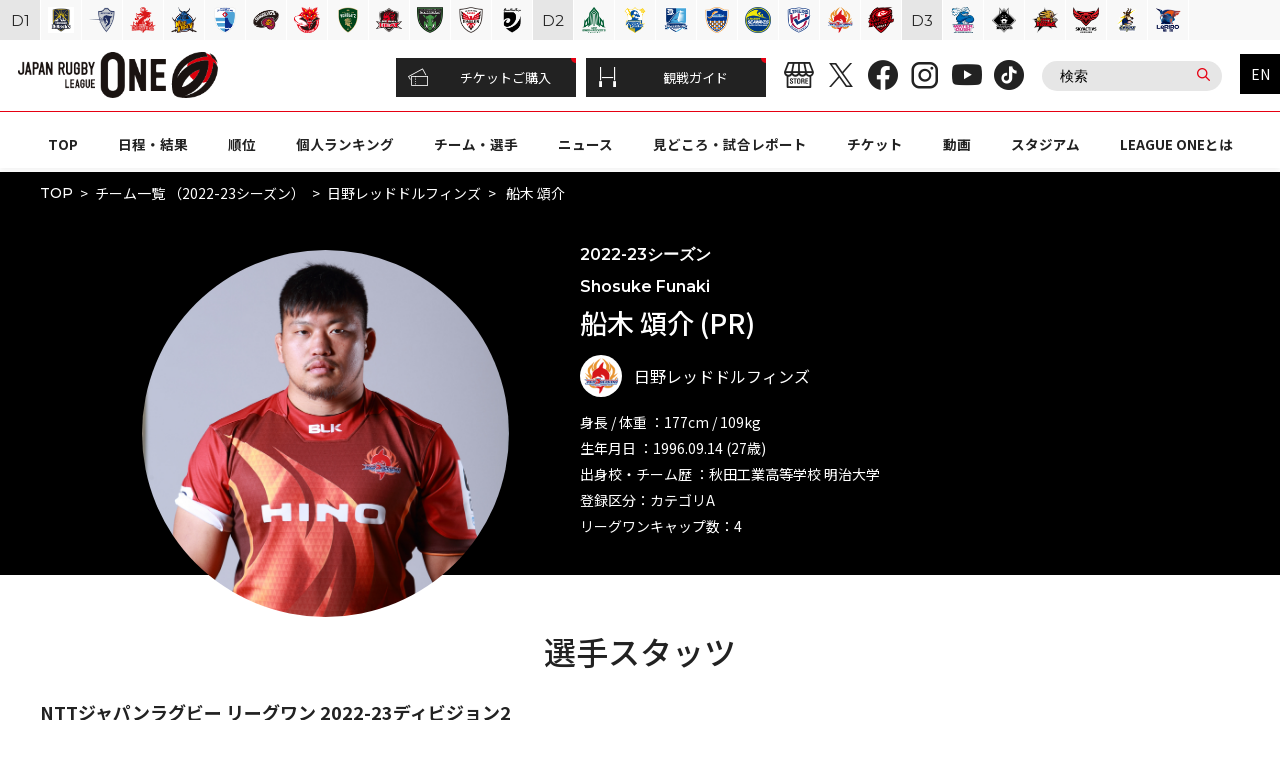

--- FILE ---
content_type: text/html; charset=UTF-8
request_url: https://league-one.jp/player/393366
body_size: 6718
content:
<!DOCTYPE html><html lang="ja"><head><meta charset="UTF-8"><meta http-equiv="content-language" content="ja"><meta http-equiv="X-UA-Compatible" content="IE=edge"><meta name="format-detection" content="telephone=no"><meta name="viewport" content="width=device-width, initial-scale=1.0"><title>船木 頌介（2022-23） | 【公式】ジャパンラグビー リーグワン</title><meta name="description" content="JAPAN RUGBY LEAGUE ONE（リーグワン）公式サイトでは試合速報、ニュースリリース、日程結果、順位、チーム/選手情報などをご覧いただけます。"><meta name="keywords" content="ラグビー,RUGBY,リーグワン,LEAGUE ONE,リーグワン,トップリーグ,リーグワンチーム,リーグワン選手,リーグワン日程,リーグワン結果,リーグワン速報,リーグワン順位"><meta name="author" content="一般社団法人ジャパンラグビーリーグワン"><meta name="copyright" content="COPYRIGHT(c) JAPAN RUGBY LEAGUE ONE All RIGHTS RESERVED."><!-- ogp --><meta property="og:title" content="船木 頌介（2022-23） | 【公式】ジャパンラグビー リーグワン"><meta property="og:type" content="website"><meta property="og:description" content="JAPAN RUGBY LEAGUE ONE（リーグワン）公式サイトでは試合速報、ニュースリリース、日程結果、順位、チーム/選手情報などをご覧いただけます。"><meta property="og:url" content="https://league-one.jp/player/393366"><meta property="og:image" content="https://league-one.s3.ap-northeast-1.amazonaws.com/image/site_info/16991_1200x630_68636b5fa7b86.png"><meta property="og:site_name" content="【公式】NTTジャパンラグビー リーグワン"><meta property="og:locale" content="ja_JP"><meta name="twitter:card" content="summary_large_image"><!-- favicon --><link rel="shortcut icon" href="/favicon.ico"><link rel="apple-touch-icon" size="180x180" href="/assets/img/apple-touch-icon.png"><link rel="icon" type="image/png" href="/assets/img/android-chrome-icon192.png"><!-- css --><link rel="stylesheet" href="/assets/css/style.css?v=1766457349"><!-- js --><script src="/assets/js/vendor.js?v=1766457349"></script><script defer src="/assets/js/main.js?v=1766457349"></script><!-- Google Tag Manager --><script>(function (w, d, s, l, i) { w[l] = w[l] || []; w[l].push({ 'gtm.start': new Date().getTime(), event: 'gtm.js' }); var f = d.getElementsByTagName(s)[0], j = d.createElement(s), dl = l != 'dataLayer' ? '&l=' + l : ''; j.async = true; j.src = 'https://www.googletagmanager.com/gtm.js?id=' + i + dl; f.parentNode.insertBefore(j, f); })(window, document, 'script', 'dataLayer', 'GTM-N2GHW3W');</script><!-- End Google Tag Manager --></head><body><!-- Google Tag Manager (noscript) --><noscript><iframe src="https://www.googletagmanager.com/ns.html?id=GTM-N2GHW3W" height="0" width="0" style="display:none;visibility:hidden"></iframe></noscript><!-- End Google Tag Manager (noscript) --><header class="l-header" role="banner"><div class="wrap"><h1 class="logo"><a href="/"><img src="/assets/img/common/logo-header-leagueone.png" alt="JAPAN RUGBY LEAGUE ONE"></a></h1><a href="https://ticketrugby.jp/" class="ticket" target="_blank"><i class="icon icon-ticket"></i>チケット</a><button type="button" class="btn-menu"><span class="bar1"></span><span class="bar2"></span><span class="bar3"></span></button></div><nav class="menu" role="navigation"><div class="guides"><ul><li><a href="https://ticketrugby.jp/" target="_blank"><i class="icon icon-ticket"></i>チケットご購入</a></li><li><a href="https://league-one.jp/content/beginners-guide/" ><i class="icon icon-stadium"></i>観戦ガイド</a></li></ul></div><div class="btns"><ul class="sns-btns"><li><a href="https://store.league-one.jp/s/rugby02/" target="_blank"><i class="icon icon-store"></i></a></li><li><a href="https://x.com/LeagueOne_JP" target="_blank"><i class="icon icon-sns-x"></i></a></li><li><a href="https://www.facebook.com/LEAGUEONE.JP/" target="_blank"><i class="icon icon-sns-fb"></i></a></li><li><a href="https://www.instagram.com/leagueone_official/" target="_blank"><i class="icon icon-sns-in"></i></a></li><li><a href="https://www.youtube.com/c/LeagueOneChannel" target="_blank"><i class="icon icon-sns-yt"></i></a></li><li><a href="https://www.tiktok.com/@leagueone_japanrugby" target="_blank"><i class="icon icon-sns-tik"></i></a></li></ul><form action="/fcontent/search/" method="get" class="c-search"><input type="text" name="q" value="" placeholder="検索"><button type="submit" class="icon icon-search"></button></form></div><a href="/en/" class="english">EN</a><ul class="gnav"><li class=""><a href="/" >TOP</a></li><li class=""><a href="/schedule/" >日程・結果</a></li><li class=""><a href="/standings/" >順位</a></li><li class=""><a href="/ranking/" >個人ランキング</a></li><li class=""><a href="/team/" >チーム・選手</a></li><li class=""><a href="/news/" >ニュース</a></li><li class=""><a href="/news/match/" >見どころ・試合レポート</a></li><li class=""><a href="https://league-one.jp/lp/how-to-buy-tickets/" >チケット</a></li><li class=""><a href="/video/" >動画</a></li><li class=""><a href="/content/stadium/" >スタジアム</a></li><li class=""><a href="/content/about/" >LEAGUE ONEとは</a></li></ul></nav></header><main class="l-main player detail" role="main"><div class="c-breadcrumb"><ul><li><a href="/">TOP</a></li><li><a href="/team/?year=2022">チーム一覧 （2022-23シーズン）</a></li><li><a href="/team/41">日野レッドドルフィンズ</a></li><li> 船木 頌介 </li></ul></div><div class="player-kv"><div class="inner-content player-kv-inner"><div class="player-kv-img"><img src="https://cms-rugby-images.s3.ap-northeast-1.amazonaws.com/1668391042666-_-HR_36_SHOSUKE_FUNAKI.jpg" alt=""></div><div class="player-kv-text"><p class="player-season">2022-23シーズン</p><p class="player-kv-engname">Shosuke Funaki </p><h1 class="player-ttl"> 船木 頌介 (PR) </h1><div class="player-kv-team"><img src="https://league-one.s3.ap-northeast-1.amazonaws.com/image/team_info/3357_200x200_637335f14bb07.png" alt=""> 日野レッドドルフィンズ </div><p class="player-kv-detail">身長 / 体重 ：177cm / 109kg<br> 生年月日 ：1996.09.14 (27歳) <br> 出身校・チーム歴 ：秋田工業高等学校&nbsp;明治大学 <br> 登録区分：カテゴリA<br> リーグワンキャップ数：4<br><!--トップリーグキャップ数：4<br>--></p></div></div><!-- /.inner-content --></div><!-- /.video --><section class="player-stats"><div class="inner-content"><h2 class="player-subttl">選手スタッツ</h2><h3 class="player-stats-season">NTTジャパンラグビー リーグワン 2022-23ディビジョン2</h3><div class="player-stats-scroll"><table><tbody><tr><th>No.</th><th>開催日</th><th>対戦チーム</th><th>スコア</th><th>P</th><th>T</th><th>G</th><th>PG</th><th>DG</th><th>成功率</th></tr><tr><td><a href="/match/24075">第1節</a></td><td> 2022/12/17 </td><td><div class="player-stats-team"><a href="/team/38"><img src="https://league-one.s3.ap-northeast-1.amazonaws.com/image/team_info/3354_200x200_6373353a9dc8b.png" alt=""></a><a href="/team/38">釜石シーウェイブス</a></div></td><td>48 -26 WIN</td><td>0</td><td>0</td><td>0</td><td>0</td><td>0</td><td> - </td></tr><tr><td><a href="/match/24080">第2節</a></td><td> 2022/12/25 </td><td><div class="player-stats-team"><a href="/team/40"><img src="https://league-one.s3.ap-northeast-1.amazonaws.com/image/team_info/3356_200x200_637335ba9a479.png" alt=""></a><a href="/team/40">豊田自動織機シャトルズ愛知</a></div></td><td>37 -31 LOSE</td><td>0</td><td>0</td><td>0</td><td>0</td><td>0</td><td> - </td></tr><tr><td><a href="/match/24083">第3節</a></td><td> 2023/01/15 </td><td><div class="player-stats-team"><a href="/team/42"><img src="https://league-one.s3.ap-northeast-1.amazonaws.com/image/team_info/3358_200x200_6373362b0e9bd.png" alt=""></a><a href="/team/42">三重ホンダヒート</a></div></td><td>20 -19 LOSE</td><td>0</td><td>0</td><td>0</td><td>0</td><td>0</td><td> - </td></tr><tr><td><a href="/match/24085">第4節</a></td><td> 2023/01/21 </td><td><div class="player-stats-team"><a href="/team/37"><img src="https://league-one.s3.ap-northeast-1.amazonaws.com/image/team_info/3458_200x200_6385d479a538c.png" alt=""></a><a href="/team/37">浦安D-Rocks</a></div></td><td>26 -41 LOSE</td><td>0</td><td>0</td><td>0</td><td>0</td><td>0</td><td> - </td></tr></tbody></table></div></div><!-- /.inner-content --></section></main><!--google custom search--><style> #___gcse_0 { width: 0; height: 0; } </style><script> (function () { var cx = 'cf1d753464f40a4a1'; var gcse = document.createElement('script'); gcse.type = 'text/javascript'; gcse.async = true; gcse.src = (document.location.protocol == 'https:' ? 'https:' : 'http:') + '//www.google.com/cse/cse.js?cx=' + cx; var s = document.getElementsByTagName('script')[0]; s.parentNode.insertBefore(gcse, s); })(); </script><gcse:searchresults-only></gcse:searchresults-only><!--//google custom search--><a href="#top" class="c-pagetop"><img src="/assets/img/common/btn-pagetop.png" alt="ページトップに戻る"></a><div class="l-teams"><h2 class="teams-ttl">Teams</h2><div class="lists-wrap"><div class="lists"><div class="division"><h2 class="ttl">D<span>IVISION&nbsp;</span>1</h2><ul class="conference-a"><li><a href="https://urayasu-d-rocks.com/" target="_blank"><img src="https://league-one.s3.ap-northeast-1.amazonaws.com/image/menu/3311_200x200_62e4326a516dd.jpg" alt="浦安D-Rocks" title="浦安D-Rocks" class="fr-fic fr-dii"></a></li><li><a href="https://www.kubota-spears.com/" target="_blank"><img src="https://league-one.s3.ap-northeast-1.amazonaws.com/testing_image/team_info/5_200x200_61a5e73d2fe9a.png" alt="クボタスピアーズ船橋・東京ベイ" title="クボタスピアーズ船橋・東京ベイ" class="fr-fic fr-dii"></a></li><li><a href="https://www.kobesteelers.com/" target="_blank"><img src="https://league-one.s3.ap-northeast-1.amazonaws.com/testing_image/team_info/6_200x200_61a5e74da146d.png" alt="コベルコ神戸スティーラーズ" title="コベルコ神戸スティーラーズ" class="fr-fic fr-dii"></a></li><li><a href="https://panasonic.co.jp/sports/wildknights/" target="_blank"><img src="https://league-one.s3.ap-northeast-1.amazonaws.com/image/team_info/3309_200x200_62df6d0cce7e7.png" alt="埼玉ワイルドナイツ" title="埼玉ワイルドナイツ" class="fr-fic fr-dii"></a></li><li><a href="https://www.shizuoka-bluerevs.com/" target="_blank"><img src="https://league-one.s3.ap-northeast-1.amazonaws.com/testing_image/team_info/10_200x200_61a5e7888e229.png" alt="静岡ブルーレヴズ" title="静岡ブルーレヴズ" class="fr-fic fr-dii"></a></li><li><a href="https://www.suntory.co.jp/culture-sports/sungoliath/" target="_blank"><img src="https://league-one.s3.ap-northeast-1.amazonaws.com/testing_image/team_info/11_200x200_61a5e799b8a58.png" alt="東京サンゴリアス" title="東京サンゴリアス" class="fr-fic fr-dii"></a></li><li><a href="https://www.bravelupus.com/" target="_blank"><img src="https://league-one.s3.ap-northeast-1.amazonaws.com/testing_image/team_info/12_200x200_61a5e7aec8aca.png" alt="東芝ブレイブルーパス東京" title="東芝ブレイブルーパス東京" class="fr-fic fr-dii"></a></li><li><a href="https://toyotatimes-sports.toyota/teams/verblitz/" target="_blank"><img src="https://league-one.s3.ap-northeast-1.amazonaws.com/testing_image/team_info/13_200x200_61a5e7d81568f.png" alt="トヨタヴェルブリッツ" title="トヨタヴェルブリッツ" class="fr-fic fr-dii"></a></li><li><a href="http://www.honda-heat.jp/" target="_blank"><img src="https://league-one.s3.ap-northeast-1.amazonaws.com/testing_image/team_info/19_200x200_61a5e829b23ed.png" alt="三重ホンダヒート" title="三重ホンダヒート" class="fr-fic fr-dii"></a></li><li><a href="https://www.mhi.com/jp/company/sports/dynaboars/" target="_blank"><img src="https://league-one.s3.ap-northeast-1.amazonaws.com/testing_image/team_info/20_200x200_61a5e838a8b8e.png" alt="三菱重工相模原ダイナボアーズ" title="三菱重工相模原ダイナボアーズ" class="fr-fic fr-dii"></a></li><li><a href="https://www.canon-eagles.jp/" target="_blank"><img src="https://league-one.s3.ap-northeast-1.amazonaws.com/testing_image/team_info/8_200x200_61a5e7666bc71.png" alt="横浜キヤノンイーグルス" title="横浜キヤノンイーグルス" class="fr-fic fr-dii"></a></li><li><a href="https://blackrams-tokyo.com/" target="_blank"><img src="https://league-one.s3.ap-northeast-1.amazonaws.com/image/menu/11126_200x200_66aa3ad9701ae.png" alt="リコーブラックラムズ東京" title="リコーブラックラムズ東京" class="fr-fic fr-dii"></a></li></ul></div><!-- /.division --><div class="division"><h2 class="ttl">D<span>IVISION&nbsp;</span>2</h2><ul><li><a href="https://green.necrockets.net/" target="_blank"><img src="https://league-one.s3.ap-northeast-1.amazonaws.com/testing_image/team_info/79_200x200_61ad522b19000.png" alt="グリーンロケッツ東葛" title="グリーンロケッツ東葛" class="fr-fic fr-dii"></a></li><li><a href="https://www.kyudenvoltex.com/" target="_blank"><img src="https://league-one.s3.ap-northeast-1.amazonaws.com/testing_image/team_info/21_200x200_61a5e87791a23.png" alt="九州電力キューデンヴォルテクス" title="九州電力キューデンヴォルテクス" class="fr-fic fr-dii"></a></li><li><a href="https://blue-sharks.jp/" target="_blank"><img src="https://league-one.s3.ap-northeast-1.amazonaws.com/image/menu/11125_200x200_66aa3ad797c0e.png" alt="清水建設江東ブルーシャークス" title="清水建設江東ブルーシャークス" class="fr-fic fr-dii"></a></li><li><a href="https://sports.toyota-shokki.co.jp/rugby/" target="_blank"><img src="https://league-one.s3.ap-northeast-1.amazonaws.com/image/team_info/1170_200x200_61c96ccf2304a.png" alt="豊田自動織機シャトルズ愛知" title="豊田自動織機シャトルズ愛知" class="fr-fic fr-dii"></a></li><li><a href="https://kamaishi-seawaves.com/" target="_blank"><img src="https://league-one.s3.ap-northeast-1.amazonaws.com/testing_image/team_info/15_200x200_61a5e7ef1e2c8.png" alt="日本製鉄釜石シーウェイブス" title="日本製鉄釜石シーウェイブス" class="fr-fic fr-dii"></a></li><li><a href="https://hanazono-liners.jp/" target="_blank"><img src="https://league-one.s3.ap-northeast-1.amazonaws.com/testing_image/team_info/16_200x200_61a5e7f956806.png" alt="花園近鉄ライナーズ" title="花園近鉄ライナーズ" class="fr-fic fr-dii"></a></li><li><a href="https://hino-reddolphins.com/" target="_blank"><img src="https://league-one.s3.ap-northeast-1.amazonaws.com/testing_image/team_info/17_200x200_61a5e8077b2a2.png" alt="日野レッドドルフィンズ" title="日野レッドドルフィンズ" class="fr-fic fr-dii"></a></li><li><a href="https://docomo-rugby.jp/" target="_blank"><img src="https://league-one.s3.ap-northeast-1.amazonaws.com/testing_image/team_info/9_200x200_61a5e776b4a4e.png" alt="レッドハリケーンズ大阪" title="レッドハリケーンズ大阪" class="fr-fic fr-dii"></a></li></ul></div><!-- /.division --><div class="division"><h2 class="ttl">D<span>IVISION&nbsp;</span>3</h2><ul><li><a href="https://www.kurita-watergush.jp/" target="_blank"><img src="https://league-one.s3.ap-northeast-1.amazonaws.com/testing_image/team_info/22_200x200_61a5e88530385.png" alt="クリタウォーターガッシュ昭島" title="クリタウォーターガッシュ昭島" class="fr-fic fr-dii"></a></li><li><a href="https://www.rugguts.secom.co.jp/" target="_blank"><img src="https://league-one.s3.ap-northeast-1.amazonaws.com/image/menu/11124_200x200_66a9d913f1f67.png" alt="狭山セコムラガッツ" title="狭山セコムラガッツ" class="fr-fic fr-dii"></a></li><li><a href="https://rrrfc.red/" target="_blank"><img src="https://league-one.s3.ap-northeast-1.amazonaws.com/testing_image/team_info/24_200x200_61a5e8aa5e2b2.png" alt="中国電力レッドレグリオンズ" title="中国電力レッドレグリオンズ" class="fr-fic fr-dii"></a></li><li><a href="https://www.skyactivs.com/" target="_blank"><img src="https://league-one.s3.ap-northeast-1.amazonaws.com/testing_image/team_info/18_200x200_61a5e81bbef95.png" alt="スカイアクティブズ広島" title="スカイアクティブズ広島" class="fr-fic fr-dii"></a></li><li><a href="https://www.yakult.co.jp/sports/rugby/" target="_blank"><img src="https://league-one.s3.ap-northeast-1.amazonaws.com/image/menu/11122_200x200_66a9d913563c3.png" alt="ヤクルトレビンズ戸田" title="ヤクルトレビンズ戸田" class="fr-fic fr-dii"></a></li><li><a href="https://leriro-fukuoka.com/" target="_blank"><img src="https://league-one.s3.ap-northeast-1.amazonaws.com/image/menu/11123_200x200_66a9d913a68b8.png" alt="ルリーロ福岡" title="ルリーロ福岡" class="fr-fic fr-dii"></a></li></ul></div><!-- /.division --></div></div><div class="nav"><button type="button" class="prev"><i class="icon icon-chevron-left"></i></button><button type="button" class="next"><i class="icon icon-chevron-right"></i></button></div></div><!-- /.l-teams --><a href="#top" class="c-pagetop"><img src="/assets/img/common/btn-pagetop.png" alt="ページトップに戻る"></a><footer class="l-footer" role="contentinfo"><ul class="sns-btns" id="sns-btns"><li><a href="https://store.league-one.jp/s/rugby02/" target="_blank"><i class="icon icon-store"></i><span>オンラインストア</span></a></li><li><a href="https://x.com/LeagueOne_JP" target="_blank"><i class="icon icon-sns-x"></i><span>X</span></a></li><li><a href="https://www.facebook.com/LEAGUEONE.JP/" target="_blank"><i class="icon icon-sns-fb"></i><span>Facebook</span></a></li><li><a href="https://www.instagram.com/leagueone_official/" target="_blank"><i class="icon icon-sns-in"></i><span>Instagram</span></a></li><li><a href="https://www.youtube.com/c/LeagueOneChannel" target="_blank"><i class="icon icon-sns-yt"></i><span>YouTube</span></a></li><li><a href="https://www.tiktok.com/@leagueone_japanrugby" target="_blank"><i class="icon icon-sns-tik"></i><span>Tiktok</span></a></li></ul><div class="sponsors" id="sponsors"><div class="inner-content"><div class="list"><h2 class="list-ttl">パートナー</h2><ul><li><h3 class="list-ttl-s">タイトルパートナー</h3><a href="https://group.ntt/jp/" target="_blank"><img src="https://league-one.s3.ap-northeast-1.amazonaws.com/file/sponsor/16987_68636b4b702ed.gz.svg" alt="NTT"></a></li><li><h3 class="list-ttl-s">プリンシパルパートナー</h3><a href="https://www.mufg.jp/" target="_blank"><img src="https://league-one.s3.ap-northeast-1.amazonaws.com/file/sponsor/17083_68e61bfc14e1b.gz.svg" alt="MUFG"></a></li><li style="width: 100%;height: 0;margin: 0;padding: 0;"></li><li><h3 class="list-ttl-s">オフィシャルパートナー</h3><a href="https://www.daiwa-grp.jp/?cid=ad_exl_rugby_2111" target="_blank"><img src="https://league-one.s3.ap-northeast-1.amazonaws.com/testing_file/sponsor/29_61a5ecb928485.gz.svg" alt="大和証券グループ"></a></li><li><a href="https://hitocom.co.jp/" target="_blank"><img src="https://league-one.s3.ap-northeast-1.amazonaws.com/testing_file/sponsor/30_61a5ecfc4dc7a.gz.svg" alt="ヒト・コミュニケーションズ"></a></li><li><a href="https://www.daiwahouse.co.jp/" target="_blank"><img src="https://league-one.s3.ap-northeast-1.amazonaws.com/file/sponsor/11403_676501437ae84.gz.svg" alt="大和ハウス"></a></li><li><a href="https://www.jsports.co.jp/" target="_blank"><img src="https://league-one.s3.ap-northeast-1.amazonaws.com/file/sponsor/17302_692e7118d1862.gz.svg" alt="ジェイ・スポーツ"></a></li><li><a href="https://www.dazn.com/" target="_blank"><img src="https://league-one.s3.ap-northeast-1.amazonaws.com/file/sponsor/17303_692e715c54637.gz.svg" alt="DAZN"></a></li></ul></div><div class="list"><h2 class="list-ttl">事業共創パートナー</h2><ul><li><a href="https://www.nttdocomo.co.jp/" target="_blank"><img src="https://league-one.s3.ap-northeast-1.amazonaws.com/file/sponsor/16988_68636b4c99a22.gz.svg" alt="NTTドコモ"></a></li><li><a href="https://www.ntt.com/" target="_blank"><img src="https://league-one.s3.ap-northeast-1.amazonaws.com/file/sponsor/16989_68636b4db8bc4.gz.svg" alt="NTTドコモビジネス"></a></li><li><a href="https://www.jsports.co.jp/" target="_blank"><img src="https://league-one.s3.ap-northeast-1.amazonaws.com/testing_file/sponsor/34_61a5f0da73bb5.gz.svg" alt="J SPORTS"></a></li><li><a href="https://www.nikkei.co.jp/nikkeiinfo/" target="_blank"><img src="https://league-one.s3.ap-northeast-1.amazonaws.com/file/sponsor/3308_62de9fdd0747a.gz.svg" alt="日本経済新聞社"></a></li><li><a href="https://corporate.pia.jp/" target="_blank"><img src="https://league-one.s3.ap-northeast-1.amazonaws.com/testing_file/sponsor/36_61a5f15ba3833.gz.svg" alt="ぴあ"></a></li><li><a href="https://www.aeonmall.com/" target="_blank"><img src="https://league-one.s3.ap-northeast-1.amazonaws.com/file/sponsor/7198_65695bc1d9fae.gz.svg" alt="AEON MALL"></a></li><li><a href="https://volz.co.jp/" target="_blank"><img src="https://league-one.s3.ap-northeast-1.amazonaws.com/file/sponsor/17304_692e7182ea1bf.gz.svg" alt="VOLZ"></a></li><li><a href="https://www.jingugaienmachidukuri.jp/sport/" target="_blank"><img src="https://league-one.s3.ap-northeast-1.amazonaws.com/image/sponsor/17307_640x213_692ed0beb8d3a.jpg" alt="神宮外苑地区まちづくり"></a></li></ul></div><div class="list"><h2 class="list-ttl">オフィシャルサービスパートナー</h2><ul><li><a href="https://www.sony.co.jp/" target="_blank"><img src="https://league-one.s3.ap-northeast-1.amazonaws.com/testing_file/sponsor/38_61a70d76c13a0.gz.svg" alt="SONY"></a></li></ul></div><div class="list"><h2 class="list-ttl">オフィシャルサプライヤー</h2><ul><li><a href="https://www.goldwin.co.jp/canterbury/" target="_blank"><img src="https://league-one.s3.ap-northeast-1.amazonaws.com/file/sponsor/11167_66fb4f7ea12aa.gz.svg" alt="canterbury"></a></li><li><a href="https://www.suzukirugby.com/gilbert-brand" target="_blank"><img src="https://league-one.s3.ap-northeast-1.amazonaws.com/testing_file/sponsor/40_61a70deb3aab1.gz.svg" alt="GILBERT"></a></li><li><a href="https://jp.weathernews.com/" target="_blank"><img src="https://league-one.s3.ap-northeast-1.amazonaws.com/file/sponsor/1533_61dd55cbba7f9.gz.svg" alt="ウェザーニューズ"></a></li><li><a href="https://ib-ss.co.jp/trib/" target="_blank"><img src="https://league-one.s3.ap-northeast-1.amazonaws.com/file/sponsor/7196_65602d8446eff.gz.svg" alt="TRIB"></a></li></ul></div><div class="list other"><ul><li><a href="https://www.rugby-japan.jp/" target="_blank"><img src="https://league-one.s3.ap-northeast-1.amazonaws.com/testing_image/sponsor/105_170x55_61bcaa1fc6e44.png" alt="日本ラグビーフットボール協会"></a></li><li><a href="https://japan-rugby-mktg.com/" target="_blank"><img src="https://league-one.s3.ap-northeast-1.amazonaws.com/image/sponsor/7070_170x55_64b8d4ae6c4e2.png" alt="ジャパンラグビーマーケティング"></a></li><li><a href="https://www.rugby.or.jp/" target="_blank"><img src="https://league-one.s3.ap-northeast-1.amazonaws.com/image/sponsor/11674_170x55_676a55c046f4a.png" alt="関東ラグビーフットボール協会"></a></li><li><a href="https://rugby-kansai.or.jp/" target="_blank"><img src="https://league-one.s3.ap-northeast-1.amazonaws.com/testing_image/sponsor/107_170x55_61bcaac4d87a2.png" alt="関西ラグビーフットボール協会"></a></li><li><a href="https://www.rugby-kyushu.jp/" target="_blank"><img src="https://league-one.s3.ap-northeast-1.amazonaws.com/testing_image/sponsor/108_170x55_61bcab2473097.png" alt="九州ラグビーフットボール協会"></a></li><li><a href="https://member.japanrugby-sakuraclub.jp/" target="_blank"><img src="https://league-one.s3.ap-northeast-1.amazonaws.com/image/sponsor/1307_170x55_61cb1b0e5ab14.png" alt="JAPAN RUGBY SAKURA CLUB"></a></li><li><a href="https://japanrugby-app.com/" target="_blank"><img src="https://league-one.s3.ap-northeast-1.amazonaws.com/image/sponsor/4790_170x56_63d8a9e086f10.jpg" alt="japanrugbyapp"></a></li><li><a href="https://japan-rugby-mktg.com/merchandising.html" target="_blank"><img src="https://league-one.s3.ap-northeast-1.amazonaws.com/image/sponsor/13283_340x110_67aefa45473d9.jpg" alt="商品化お問い合わせ窓口"></a></li><li><a href="https://www.toto-dream.com/" target="_blank"><img src="https://league-one.s3.ap-northeast-1.amazonaws.com/testing_image/sponsor/111_170x60_61bcac2095a93.png" alt="スポーツくじオフィシャルサイト"></a></li><li><a href="https://www.jpnsport.go.jp/sinko/josei/tabid/75/Default.aspx" target="_blank"><img src="https://league-one.s3.ap-northeast-1.amazonaws.com/testing_image/sponsor/112_170x56_61bcac931e417.png" alt="競技強化支援助成事業"></a></li><li><img src="https://league-one.s3.ap-northeast-1.amazonaws.com/image/sponsor/3340_170x57_6367014625e06.png" alt="スポーツ庁補助事業"></li></ul></div></div></div><!-- /.sponsors --><nav class="menu" role="navigation"><div class="inner-content"><a href="/" class="logo"><img src="/assets/img/common/logo-footer-leagueone.png" alt="JAPAN RUGBY LEAGUE ONE"></a><div class="links"><ul class="gnav"><li><a href="/" >TOP</a></li><li><a href="/schedule/" >日程・結果</a></li><li><a href="/standings/" >順位</a></li><li><a href="/ranking/" >個人ランキング</a></li><li><a href="/team/" >チーム・選手</a></li><li><a href="/news/" >ニュース</a></li><li><a href="/news/match/" >見どころ・試合レポート</a></li><li><a href="https://league-one.jp/lp/how-to-buy-tickets/" >チケット</a></li><li><a href="/video/" >動画</a></li><li><a href="/content/stadium/" >スタジアム</a></li><li><a href="/content/about/" >LEAGUE ONEとは</a></li></ul><ul class="guides"><li><a href="/fcontent/privacy-policy/" >プライバシーポリシー</a></li><li><a href="/fcontent/terms-of-service/" >利用規約</a></li><li><a href="/content/organization/#navidial" >お問い合わせ</a></li></ul><div class="wrap"><form action="/fcontent/search/" method="get" class="c-search"><input type="text" name="q" value="" placeholder="検索"><button type="submit" class="icon icon-search"></button></form><ul class="sns-btns2 only-pc"><li><a href="https://store.league-one.jp/s/rugby02/" target="_blank"><i class="icon icon-store"></i></a></li><li><a href="https://x.com/LeagueOne_JP" target="_blank"><i class="icon icon-sns-x"></i></a></li><li><a href="https://www.facebook.com/LEAGUEONE.JP/" target="_blank"><i class="icon icon-sns-fb"></i></a></li><li><a href="https://www.instagram.com/leagueone_official/" target="_blank"><i class="icon icon-sns-in"></i></a></li><li><a href="https://www.youtube.com/c/LeagueOneChannel" target="_blank"><i class="icon icon-sns-yt"></i></a></li><li><a href="https://www.tiktok.com/@leagueone_japanrugby" target="_blank"><i class="icon icon-sns-tik"></i></a></li></ul></div></div><!-- /.links --></div><!-- /.inner-content --></nav><p class="copyright">Copyright &copy;JAPAN RUGBY LEAGUE ONE. All rights reserved.</p></footer><script src="/assets/js/jquery-3.6.0.min.js?v=1766457349"></script><script src="/assets/js/platform.js" charset="UTF-8"></script></body></html>

--- FILE ---
content_type: application/javascript
request_url: https://sync.im-apps.net/imid/segment?callback=_itm_.c1011714.ia_cb&token=VXoW9wEaCAYxiIkb8Mzm7Q&need_created=True
body_size: 605
content:
_itm_.c1011714.ia_cb({"imid": "hvGgMy5TQliXFeb8QoeZjQ", "imid_created": 1768968963, "segment_eids": ["fGAhR5x4wLc"]})

--- FILE ---
content_type: image/svg+xml
request_url: https://league-one.s3.ap-northeast-1.amazonaws.com/testing_file/sponsor/34_61a5f0da73bb5.gz.svg
body_size: 815
content:
<svg xmlns="http://www.w3.org/2000/svg" viewBox="0 0 300 100"><defs><style>.cls-1{fill:#fff}</style></defs><g id="レイヤー_2" data-name="レイヤー 2"><g id="レイヤー_2-2" data-name="レイヤー 2"><path class="cls-1" d="M0 0h300v100H0z"/><path fill="#05246e" d="M260.36 30.71l-10.34 38.58H39.64l10.34-38.58h210.38z"/><path fill="#e60012" d="M99.4 87.5H52.89l20.1-75h46.5l-20.09 75z"/><path class="cls-1" d="M86.38 54.67a3.43 3.43 0 01-3.64 2.79h-5.61l1.54-5.71h-9.46l-1.8 6.74c-1.34 5 .81 7.54 5.78 7.54h13.19c5.63 0 10.47-1.82 12.53-9.16l7.89-29.42h-13zm42.33-6.44c-4.51-1.46-5.79-1.62-5.79-2.1s.78-.65 2.53-.65h6.31a3.13 3.13 0 002.63-2.24l.68-2.53h-9.84c-6.1 0-8 2.54-8 5.39 0 3.31 2.75 4.76 7.62 6.21 4 1.18 4.84 1.36 4.84 1.74 0 .54-1 .68-3.4.68h-8.19L117 59.5h10.4c5.67 0 8.26-2 8.26-5.29 0-2.74-1.55-4.21-6.95-5.98zm101.7 0c-4.51-1.46-5.79-1.62-5.79-2.1s.78-.65 2.53-.65h6.31a3.13 3.13 0 002.63-2.24l.68-2.53h-9.84c-6.1 0-8 2.54-8 5.39 0 3.31 2.74 4.76 7.61 6.21 4 1.18 4.84 1.36 4.84 1.74 0 .54-1 .68-3.4.68h-8.19l-1.11 4.77h10.42c5.67 0 8.26-2 8.26-5.29 0-2.74-1.55-4.21-6.95-5.98zm-29.02-7.52l-1.23 4.77h6v14h6.18v-14h2.72a2.84 2.84 0 002.57-2l.73-2.74zm-52.81 0h-11.05V59.5h6v-4.59h4.93c4.6 0 7.81-2.75 7.81-7.1s-3.44-7.1-7.69-7.1zm-1.31 9.85h-3.78v-5.51h3.78a2.78 2.78 0 013 2.78 2.73 2.73 0 01-3 2.73zm48.58 2.83a5.66 5.66 0 003.47-5.58c0-4.36-3.39-7.1-7.65-7.1h-11V59.5h6V45.05h3.79a2.77 2.77 0 013 2.78 2.73 2.73 0 01-3 2.73h-3.14s5 6.15 5.55 6.91a4.57 4.57 0 003.95 2h4.53zm-28.02-13.12c-6.7 0-9.77 3.59-9.77 7.74v3.55c0 5.71 4.07 8.38 9.7 8.38s10.17-2.6 10.17-8.23v-3.06c0-4.98-3.39-8.38-10.1-8.38zm4 11.73a3.48 3.48 0 01-3.83 3.52 3.53 3.53 0 01-3.84-3.52v-3.69a3.85 3.85 0 017.68 0z"/></g></g></svg>

--- FILE ---
content_type: image/svg+xml
request_url: https://league-one.s3.ap-northeast-1.amazonaws.com/file/sponsor/16989_68636b4db8bc4.gz.svg
body_size: 53987
content:
<?xml version="1.0" encoding="UTF-8"?>
<svg id="_レイヤー_1" data-name=" レイヤー 1" xmlns="http://www.w3.org/2000/svg" xmlns:xlink="http://www.w3.org/1999/xlink" viewBox="0 0 300 101">
  <defs>
    <style>
      .cls-1 {
        fill: #fff;
      }
    </style>
  </defs>
  <rect class="cls-1" width="300" height="100"/>
  <image width="2707" height="1159" transform="translate(32) scale(.09)" xlink:href="[data-uri]"/>
</svg>

--- FILE ---
content_type: image/svg+xml
request_url: https://league-one.s3.ap-northeast-1.amazonaws.com/file/sponsor/17304_692e7182ea1bf.gz.svg
body_size: 1170
content:
<?xml version="1.0" encoding="UTF-8"?>
<svg id="_レイヤー_1" data-name=" レイヤー 1" xmlns="http://www.w3.org/2000/svg" xmlns:xlink="http://www.w3.org/1999/xlink" viewBox="0 0 300 100">
  <defs>
    <style>
      .cls-1 {
        fill: url(#VOLZ_グラデRGB);
      }

      .cls-2 {
        fill: #fff;
      }

      .cls-3 {
        fill: #131313;
      }
    </style>
    <linearGradient id="VOLZ_グラデRGB" data-name="VOLZ グラデRGB" x1="201.76" y1="42.3" x2="264.1" y2="42.3" gradientUnits="userSpaceOnUse">
      <stop offset="0" stop-color="#da5411"/>
      <stop offset=".85" stop-color="#ba1a31"/>
    </linearGradient>
  </defs>
  <rect class="cls-2" width="300" height="100"/>
  <g>
    <g>
      <path class="cls-3" d="M81.78,63.89c0-3.04.54-5.86,1.62-8.48,1.08-2.62,2.57-4.91,4.49-6.86,1.91-1.95,4.2-3.48,6.86-4.58,2.66-1.1,5.59-1.65,8.79-1.65s6.09.55,8.77,1.65c2.68,1.1,4.98,2.63,6.92,4.58,1.93,1.95,3.44,4.24,4.51,6.86,1.08,2.62,1.62,5.45,1.62,8.48s-.54,5.86-1.62,8.48c-1.08,2.62-2.58,4.91-4.51,6.86-1.93,1.95-4.24,3.48-6.92,4.58-2.68,1.1-5.6,1.65-8.77,1.65s-6.13-.55-8.79-1.65c-2.66-1.1-4.95-2.63-6.86-4.58-1.91-1.95-3.41-4.24-4.49-6.86-1.08-2.62-1.62-5.45-1.62-8.48ZM92.48,63.89c0,1.63.3,3.13.89,4.5.59,1.37,1.39,2.57,2.4,3.58,1.01,1.01,2.18,1.8,3.52,2.36,1.34.56,2.76.84,4.25.84s2.91-.28,4.25-.84c1.34-.56,2.52-1.35,3.55-2.36,1.03-1.01,1.83-2.2,2.43-3.58.59-1.37.89-2.87.89-4.5s-.3-3.13-.89-4.5c-.59-1.37-1.4-2.57-2.43-3.58-1.03-1.01-2.21-1.8-3.55-2.36-1.34-.56-2.76-.84-4.25-.84s-2.91.28-4.25.84c-1.34.56-2.51,1.35-3.52,2.36-1.01,1.01-1.81,2.2-2.4,3.58-.59,1.37-.89,2.87-.89,4.5Z"/>
      <path class="cls-3" d="M142.09,44.21v31.11h15.33c.42,0,.76.34.76.76v7.47c0,.42-.34.76-.76.76h-25.19c-.42,0-.76-.34-.76-.76v-39.35c0-.42.34-.76.76-.76h9.1c.42,0,.76.34.76.76Z"/>
      <path class="cls-3" d="M180.35,75.32h16.37c.42,0,.76.34.76.76v7.47c0,.42-.34.76-.76.76h-32.84c-.6,0-.96-.65-.65-1.16l18.65-30.71h-16.18c-.42,0-.76-.34-.76-.76v-7.47c0-.42.34-.76.76-.76h32.56c.59,0,.96.65.65,1.16l-18.54,30.72Z"/>
      <path class="cls-3" d="M81.02,43.45h-10.06c-.3,0-.58.18-.7.46l-11.42,25.88-11.42-25.88c-.12-.28-.4-.46-.7-.46h-10.06c-.55,0-.92.57-.7,1.07l17.36,39.35c.12.28.4.46.7.46h9.63c.3,0,.58-.18.7-.46l17.36-39.35c.22-.51-.15-1.07-.7-1.07Z"/>
    </g>
    <path class="cls-1" d="M202.16,52.94l35.81-37.94c.67-.71,1.85-.58,2.34.27l23.6,40.53c.5.85.03,1.94-.93,2.17l-50.88,12.04c-.63.15-1.28-.13-1.61-.69l-8.52-14.64c-.33-.56-.25-1.27.2-1.75Z"/>
  </g>
</svg>

--- FILE ---
content_type: image/svg+xml
request_url: https://league-one.s3.ap-northeast-1.amazonaws.com/testing_file/sponsor/40_61a70deb3aab1.gz.svg
body_size: 2798
content:
<svg xmlns="http://www.w3.org/2000/svg" viewBox="0 0 300 100"><defs><style>.cls-2{fill-rule:evenodd}</style></defs><g id="レイヤー_2" data-name="レイヤー 2"><g id="レイヤー_2-2" data-name="レイヤー 2"><path fill="#fff" d="M0 0h300v100H0z"/><path class="cls-2" d="M207.56 12.55l-.72.06c-1.28.08-2.56.13-3.84.26-1.68.17-3.36.38-5 .61a63.28 63.28 0 00-6.53 1.28 58.68 58.68 0 00-11.71 4.15 40.61 40.61 0 00-8.37 5.35 27.25 27.25 0 00-5.76 6.54 20.37 20.37 0 00-2.73 6.75 19 19 0 00-.34 4.87 20.39 20.39 0 004 10.84 29.3 29.3 0 006.18 6.2 43.87 43.87 0 009.57 5.42A61.78 61.78 0 00193 68.24q3.24.72 6.52 1.15c1.87.24 3.74.43 5.62.54l2.17.12a.36.36 0 01.21.06 1 1 0 01-.17 0c-2.46 0-4.92-.1-7.38-.26-1.28-.08-2.56-.15-3.84-.26s-2.7-.23-4-.38-2.76-.3-4.14-.49-2.93-.4-4.38-.65c-2-.35-4.09-.72-6.12-1.14a104.81 104.81 0 01-19.52-5.9 63.11 63.11 0 01-7.72-3.85.36.36 0 00-.42 0 70.67 70.67 0 01-12.22 5.6 113.26 113.26 0 01-13.18 3.77c-2.53.56-5.08 1.06-7.64 1.48q-2.66.42-5.33.77c-1.61.22-3.23.4-4.86.56s-3.09.28-4.64.38c-2.27.13-4.53.23-6.8.33H92.7a.33.33 0 01-.21 0h.16c.8 0 1.6-.07 2.4-.13 1.24-.1 2.48-.19 3.72-.33s2.7-.33 4-.55a68 68 0 0010.54-2.53 52.08 52.08 0 009.56-4.18 36.21 36.21 0 007.48-5.53 24.59 24.59 0 005.35-7.43 19.21 19.21 0 00-.24-16.63 24.92 24.92 0 00-4.68-6.48 36.38 36.38 0 00-8.69-6.39A54.19 54.19 0 00111 15.4a73.34 73.34 0 00-8.56-1.87q-3-.48-6.09-.73c-1.22-.09-2.45-.15-3.67-.23a.39.39 0 01-.2-.05h.13c1.83.05 3.66.09 5.5.16 1.22 0 2.45.11 3.67.2s2.67.2 4 .32 2.42.23 3.63.37c1.42.17 2.84.35 4.25.56 1.73.26 3.45.52 5.17.83A121.91 121.91 0 01135.19 19a79.29 79.29 0 0110.62 4.27c1.32.66 2.59 1.39 3.88 2.08l.29.17.15-.08a67.53 67.53 0 0110.64-5 106.2 106.2 0 0112.95-3.94q4.65-1.12 9.39-1.89 2.85-.46 5.72-.84c1.66-.21 3.32-.39 5-.56 1.32-.13 2.64-.23 4-.31q3.19-.2 6.39-.33c1.06-.05 2.12-.05 3.18-.07h.2zm-18.84 1.95h-.23c-2.21.4-4.42.84-6.6 1.37a89.27 89.27 0 00-12.26 3.83 59.53 59.53 0 00-9.52 4.75 37.24 37.24 0 00-5.34 4l-.2.19 3 2.71.09-.11a28.36 28.36 0 015.17-5.44 44.61 44.61 0 018.41-5.37 69.82 69.82 0 0114.17-5.15c1.09-.28 2.2-.52 3.31-.78zM154.56 54l.2.18c.7.58 1.37 1.19 2.09 1.75A47.68 47.68 0 00165.2 61a76.88 76.88 0 0011.56 4.41A110.32 110.32 0 00188 68.06l.83.13c-1.41-.36-2.83-.68-4.24-1a68.23 68.23 0 01-13.56-5 45.66 45.66 0 01-7.4-4.63 29.6 29.6 0 01-6-6.1.36.36 0 00-.08-.09zm-12.14-2.73c-.11.15-.22.29-.32.44s-.22.3-.34.44a30 30 0 01-5.64 5.5 46.94 46.94 0 01-8.61 5.15 71.51 71.51 0 01-14.72 5l-1.62.37a.35.35 0 00.2 0c1.07-.21 2.14-.4 3.21-.62a95.18 95.18 0 0012.64-3.44 65.28 65.28 0 0010.87-4.85 40.2 40.2 0 007.09-5l.23-.22c-1-.96-1.99-1.85-2.99-2.77zM110.9 14.4c.08 0 .09.06.11.06 1.41.33 2.84.64 4.25 1a70.12 70.12 0 0111.83 4.17 48.47 48.47 0 019.19 5.47 29.16 29.16 0 016.05 6.15l.09.1 3-2.72c-.32-.28-.62-.56-.94-.83a43.13 43.13 0 00-7.41-5 69.07 69.07 0 00-11.39-4.8 102.94 102.94 0 00-13.92-3.46zM150 48.24c.92-1.17 1.84-4.53 1.87-6.66a14.52 14.52 0 00-1.87-7.19c-.9 1.09-1.86 4.56-1.88 6.72a14.51 14.51 0 001.88 7.13z"/><path d="M203.86 76.41A1.51 1.51 0 00205 76a1.53 1.53 0 000-2.19 1.51 1.51 0 00-1.1-.46 1.56 1.56 0 00-1.55 1.56 1.57 1.57 0 001.55 1.55zm-1.28-1.55a1.28 1.28 0 011.28-1.29 1.3 1.3 0 011.29 1.29 1.28 1.28 0 01-1.29 1.28 1.26 1.26 0 01-1.28-1.28z"/><path d="M204.16 74.17a.28.28 0 01.13.27.23.23 0 01-.14.25.63.63 0 01-.23 0h-.53v-.6h.54a.47.47 0 01.23.08zm-1.22-.42V76h.45v-.87h.48a.39.39 0 01.28.08s.07.14.08.28v.2a1.11 1.11 0 000 .19 1 1 0 010 .12h.51a.2.2 0 01-.08-.13.75.75 0 010-.2v-.15a.79.79 0 00-.06-.35.4.4 0 00-.22-.18.43.43 0 00.26-.21.6.6 0 00.08-.31.61.61 0 000-.24.49.49 0 00-.11-.18.65.65 0 00-.21-.16 1.15 1.15 0 00-.36 0z"/><path class="cls-2" d="M201.41 73.37v5.3h-2a4 4 0 00-.71-2.61 2.64 2.64 0 00-2.17-.85h-.23v8.72a3.54 3.54 0 00.08.93.4.4 0 00.28.28 1.93 1.93 0 00.6.13c.25 0 .7 0 1.34.06v1.76H190v-1.76h1.17a3.67 3.67 0 00.81-.15.4.4 0 00.27-.28 3.55 3.55 0 00.07-.91v-8.78h-.21a2.67 2.67 0 00-2.19.85 4 4 0 00-.72 2.61h-2v-5.3zM177.2 84.11c0 .52.08.84.24 1a1.87 1.87 0 001.1.21h.78v1.79H171V85.3h.8a1.83 1.83 0 001.09-.21c.15-.13.23-.46.23-1v-7.73c0-.54-.08-.87-.23-1a2 2 0 00-1.09-.19h-.8v-1.8h9.56a7.36 7.36 0 013.95.85 2.87 2.87 0 011.3 2.57 2.62 2.62 0 01-.86 2 4.79 4.79 0 01-2.49 1.08 3.36 3.36 0 012 .87 2.67 2.67 0 01.6 1.9V84a3.32 3.32 0 00.13 1.16.5.5 0 00.49.3.59.59 0 00.58-.45 5.79 5.79 0 00.16-1.69h1.45v.53a4 4 0 01-.82 2.78 3.29 3.29 0 01-2.56.9 3.67 3.67 0 01-2.68-.85A3.6 3.6 0 01181 84v-1.32a2 2 0 00-.39-1.5 2.53 2.53 0 00-1.6-.35h-1.81zm0-5.08h1.54a4.29 4.29 0 002.24-.4 1.64 1.64 0 00.59-1.45 1.87 1.87 0 00-.59-1.56 3.54 3.54 0 00-2.07-.45h-1.71zm-22.42 8.06V85.3h.8a1.83 1.83 0 001.09-.21c.16-.13.24-.46.24-1v-7.73c0-.54-.08-.87-.24-1a2 2 0 00-1.09-.19h-.8v-1.8h14.38v5.24h-1.91a9 9 0 00-.42-1.82 2.36 2.36 0 00-.65-1 2.27 2.27 0 00-1-.51 11.63 11.63 0 00-2.28-.15H161v3.91h.36a2.28 2.28 0 001.62-.43 2.66 2.66 0 00.4-1.74h1.83v6.26h-1.83a3.21 3.21 0 00-.4-1.86 2.15 2.15 0 00-1.62-.43H161v4.46h2a4.85 4.85 0 003.24-.79 4.9 4.9 0 001.08-3.08h1.91v5.66zm-16 0V85.3h.8a1.83 1.83 0 001.09-.21c.16-.13.24-.46.24-1v-7.73c0-.54-.08-.87-.24-1a2 2 0 00-1.09-.19h-.8v-1.8h8.5a8.5 8.5 0 014.17.78 2.63 2.63 0 011.33 2.45 2.76 2.76 0 01-.77 2 5 5 0 01-2.24 1.27 5.78 5.78 0 012.83 1.24 2.92 2.92 0 01.92 2.25 3.09 3.09 0 01-1.52 2.86 10.52 10.52 0 01-5 .87zM145 85.3h1.14a4.2 4.2 0 002.37-.53 2 2 0 00.74-1.68 2 2 0 00-.74-1.74 4.12 4.12 0 00-2.38-.54H145zm0-6.22h1a3.65 3.65 0 002.11-.48 1.76 1.76 0 00.66-1.53 1.65 1.65 0 00-.63-1.45 3.61 3.61 0 00-2.06-.45H145zm-21.21-5.71h8.46v1.8h-.91a2 2 0 00-1.1.2 1.38 1.38 0 00-.24 1v8.93h1.14a12.47 12.47 0 002.29-.15 2.27 2.27 0 001-.52 2.51 2.51 0 00.7-1.12 8.39 8.39 0 00.36-2h1.9v5.6h-13.62V85.3h.81a1.79 1.79 0 001.08-.21c.16-.13.24-.46.24-1v-7.73c0-.54-.08-.87-.24-1a1.92 1.92 0 00-1.08-.19h-.81zm-9.45 13.72V85.3h.89a1.79 1.79 0 001.08-.21c.16-.13.24-.46.24-1v-7.73c0-.54-.08-.87-.24-1a1.92 1.92 0 00-1.08-.19h-.89v-1.8h8.59v1.8H122a2 2 0 00-1.1.2c-.17.14-.25.47-.25 1v7.75c0 .52.08.84.25 1a1.87 1.87 0 001.1.21h.89v1.79zm-4.29.14l-.54-1a9.11 9.11 0 01-2.22 1 8.88 8.88 0 01-2.38.32 7.3 7.3 0 01-5.3-1.91 6.89 6.89 0 01-2-5.17 7.34 7.34 0 012-5.39A7.13 7.13 0 01105 73a7.31 7.31 0 014.24 1.27l.38-1h2v5.53h-2.07a4.77 4.77 0 00-1.14-2.82 3.5 3.5 0 00-2.59-.92 2.92 2.92 0 00-2.56 1.26 6.5 6.5 0 00-.87 3.7 8.39 8.39 0 00.8 4.2 2.76 2.76 0 002.54 1.3 2.84 2.84 0 001.73-.39 1.78 1.78 0 00.48-1.44v-1c0-.5-.06-.8-.19-.91a1.45 1.45 0 00-.85-.16h-1.1v-1.8h7.93v1.8H113a1.18 1.18 0 00-.79.19 1 1 0 00-.22.73v4.7z"/></g></g></svg>

--- FILE ---
content_type: image/svg+xml
request_url: https://league-one.s3.ap-northeast-1.amazonaws.com/testing_file/sponsor/30_61a5ecfc4dc7a.gz.svg
body_size: 5883
content:
<svg xmlns="http://www.w3.org/2000/svg" viewBox="0 0 300 100"><defs><style>.cls-1{fill:#fff}.cls-2{fill:#231815}.cls-3{fill:#cf121b}</style></defs><g id="レイヤー_2" data-name="レイヤー 2"><g id="レイヤー_2-2" data-name="レイヤー 2"><path class="cls-1" d="M0 0h300v100H0z"/><path class="cls-1" d="M126.41 12.9h44.05v45.22h-44.05z"/><path class="cls-2" d="M170.46 12.5h-44.05v38.6l.81-.38V13.31h42.84v44h-38.94l-.92.81h40.66V12.5z"/><path class="cls-3" d="M158.72 15c0 .17-.42 0-.34.3-.38.25-.64.59-1 .85 0 .17-.08.29 0 .46-.8.39-.64 1.15-1.14 1.79 0 .21-.26.3-.18.47-.08 0-.17-.05-.21 0l.13.21c-.3-.08-.43.17-.68.3l-.17.63a.76.76 0 00-.68.39c-.3.17-.77.13-1.06.34-.26-.05-.34.17-.51.25s-.64-.08-.85.13c-.13 0-.22.09-.26.17.17.13-.21.21-.08.34-.13 0-.3.09-.3.21.21.17.59 0 .85-.17.08 0 .3 0 .38-.08-.38.47-1.06.42-1.53.89l-.72.3c-.08.21.17.17.21.17.34 0 .38-.34.77-.34-.05 0 0-.09 0-.09.21.3-.17.09-.3.3s-.34.13-.21.3h.16v.17l-.17-.09v.22l-.09-.05v-.21c-.3-.13-.3.26-.68.13 0 .08-.17.25-.3.17s.09-.26-.08-.38c.17 0 .3.12.51-.05a1.42 1.42 0 01.13-.25c-.09-.09-.17 0-.21.13a.93.93 0 01-.81-.13c-.26 0 0 .25-.17.3a.18.18 0 00-.22 0c0 .25.38.08.43.25-.17-.13-.51.43-.51 0-.09.17-.3 0-.39.08.05-.12 0-.21-.12-.29l.08-.09c0-.08-.08 0-.13 0-.12.21.26.25.09.51 0-.09-.13-.21-.21-.09s0 0-.09 0l.13-.13a.68.68 0 00-.6-.17c0 .13.09 0 .09.13-.21 0-.47 0-.47-.3a.18.18 0 01-.13 0c-.08.34-.38-.08-.42.26l.17.08c0 .3-.34 0-.51.13v-.13l-.21.13v-.09h-.43v-.12a.5.5 0 01-.34 0c0-.05-.17.08-.25-.05l.08-.12c-.21 0-.21-.34-.25-.47.25.13.12.59.5.64l.22-.26c0 .26.25 0 .34 0s0-.21 0-.29c.26-.22.51 0 .76-.26.22 0 .22-.13.39-.13-.05-.08-.13-.08-.13-.12.17-.13.38-.34.59-.22a.16.16 0 00.22.09c.17-.17-.17-.09-.13-.26.26 0 0-.25.21-.38-.08-.21-.25.13-.38 0-.13.13-.38.13-.43.3.09-.09.34 0 .39-.13.12 0 0 .17 0 .25s-.39-.08-.47.13c-.38-.21-.81.3-1.19.3 0-.09-.09-.17 0-.26h.12v.09s.12 0 .21-.09l-.21-.08c.12 0 .34 0 .38-.21s-.34-.38 0-.43c0 .26.25.17.38.21s.13 0 .17-.08-.25 0-.17-.17a3.53 3.53 0 001.15-.17v-.17c-.21.13-.55-.09-.68.21 0-.17-.13-.42-.17-.55.13 0 .13.43.34.25 0-.25.21-.21.3-.38.21.26.51.13.72 0s.13-.08.08-.17-.38.26-.59.17.3-.21.47-.38.25-.17.38-.3c-.13-.25-.34.13-.51 0-.13.17-.51.09-.51.34a1.18 1.18 0 00-.85.08c.09.26.42-.08.51.09-.17 0-.3.25-.51.21a.31.31 0 00-.17-.26c-.26.09-.42.43-.51.64.09 0 .21.13.17.22s0 .25-.21.17c0-.05-.09-.09-.05-.13h.05c-.3-.13-.05-.51-.34-.64-.51.38-1 1-1.75.94 0-.13-.21-.13-.17-.3.22-.18.69 0 .69-.3h.21c-.56-.39 0-.85 0-1.28-.17-.21.38-.64-.17-.68.08-.08 0-.25-.08-.25-.3 0-.17-.56-.52-.56-.08-.17-.12-.63-.38-.46.09-.17.3-.47.51-.39-.08-.29.26-.17.26-.42-.13 0-.43 0-.43-.21l.26-.17c.08.25.46.46.55.8 0 .05-.17-.12-.21-.12l-.09.12c.05.13.21.13.13.26.08 0 .21.34.38.13a1.31 1.31 0 00.05-.6v-.17c.21.09.12.6.5.34h.05c-.09.09-.17.38 0 .43.47-.34 1-.39 1.4-.85.26.08.43-.3.68-.17 0 .17-.17.12-.25.21.47.21.68-.47 1.14-.47v.17c.17.26.26-.21.43 0 .17-.34.59.05.72-.34.47.22.81-.17 1.27 0h.17v.17c.3-.17.68.17.94-.17.72.26 1.44-.08 2.25-.08v.13c-.43.08-1 0-1.36.34.38.38.89-.17 1.4-.13.64-.21 1.44 0 2-.55v-.05c.12 0 .16.13.29 0 .09-.34.51.09.6-.34zm-3.35.59a.27.27 0 01-.26.05l.25-.13zm-1.2.09s-.17 0-.17-.09.22-.05.17.04zm1.58-.09v.05h-.09c-.08-.14.09-.18.09-.1zm-2.43.09c0 .21-.25 0-.38 0 0-.18.26-.09.38-.05zm-.51.08h-.33c.08-.05.25-.26.33-.05zm-.38.34a6.46 6.46 0 01-2 .09c-.08.21-.38 0-.42.17-.26-.09-.47.13-.68.08a5.53 5.53 0 01-1.23.3c-.09.21-.39.09-.43.3.26.09.55.13.68-.21.6-.26 1.15.08 1.7-.22.55-.12 1.11 0 1.62-.12.34.21.76-.05 1.06-.26-.04-.13-.21-.13-.3-.18zm-8.29 1c0 .12 0 .29.18.29l-.22.26c.39-.36-.63-.41.04-.57zm1.11.33c0 .09 0 .13-.13.13s.05-.15.13-.15zm3.75 2.15c-.08.21-.38.17-.51.34l.21.17c-.17.17-.12-.21-.29-.21.11-.25.41-.21.59-.3zm-3.95.3v.08l.21.09a.42.42 0 01-.38 0v-.26c.12 0 .12 0 .2.09zm.76.12c-.17.05-.21.26-.38.09s0-.17 0-.21a1.06 1.06 0 01.41.12zm-.93.26h.09zm.34.13v-.13zm.85.17c-.09 0-.17-.09-.13-.13zm1.7 0c0 .12-.09.08-.13.08h-.08s.24-.21.24-.08zm-1.28.34c0 .08-.08 0-.12 0s-.09-.08 0-.13.15.05.15.13zm.13.59v.05l-.17-.05s.16-.12.2 0zm4.55.39l-.21.17-.05-.05a.16.16 0 01.29-.12zm-3.91.17h-.13s.12-.05.16 0zm0 .38h-.34v-.13a.4.4 0 00.37.13zm4.42.25l-.13-.12.17-.13c.12.04.03.17-.01.25zm-4.84-.12h-.09v.08zm3.23.08zm-3.75.13l.13-.13zm3.23 0c0 .08-.08 0-.12 0s-.09-.08 0-.13.11.09.15.13zm-2.84.13v-.13zm4.42.25c-.13-.13.12-.17.08-.34h.09zm-4 0h-.25c.12.04.28-.15.28.04zm2.38.13c0 .09-.08.09-.13 0s-.17-.17 0-.21.12.17.16.25zm-1.65 0a.17.17 0 01-.09.17c-.06 0-.01-.17.12-.13zm-.43.09a.59.59 0 01-.51.17 2 2 0 01.54-.13zm.13 0l-.05-.08zm-.81.21c-.13 0-.3.21-.43.21.16 0 .2-.26.46-.13z"/><path class="cls-2" d="M148.35 41.21c.17.17.21.09.21.34 0 0 0-.21-.17-.12 0 .08.05.25.17.25.26-.43.34.3.64.3.51.38 1.07.51 1.53.89-.08.13-.13.21 0 .3.73.17 1.11.85 1.75 1.14a6.66 6.66 0 011.44 1.2c.51.21.68 1.06 1.36.84.76.56 1.78.13 2.55.64h2.72l.08-.08c1.41-.13 2.89-.3 4.13-.39.12-.21.34.09.55-.08s.59 0 .85-.17c.3 0 .42-.25.72-.13.17-.21.51 0 .72-.25s.81-.26 1.11-.3l.38-.08c-.08.34-.47.51-.76.76a5.51 5.51 0 00-1.28 1c-.21.17-.55.34-.42.68-.26.17-.68.3-.64.68 0 .08 0 .29-.13.38-.25-.17-.38.26-.59.34a16.12 16.12 0 00-2 1.91c0 .13 0 .34-.17.3-.21.26.26.77-.17.93.13.18-.21.39-.25.64s-.34.13-.43.39l.22.25c-.39.08-.39.34-.47.68-.17.43-.77 0-.85.55-.6-.12-.77.39-1.32.26-.51.25-.85-.17-1.32-.08 0 0-.13-.09-.17 0v.08s-.08-.13-.13-.13l-.08.05c-.21-.05-.3-.56-.6-.34l.09.16c-.22 0-.39-.34-.64-.34-.09-.12-.09-.34-.26-.38v.13c-.08 0-.12-.13-.21 0l-.72-.39c.17-.21-.17-.25-.22-.38-.51.17-.68-.47-1.1-.55 0-.42-.51-.26-.43-.68h-.08v.25l-.26-.21-1.27-1.45c-.3 0 .09-.26-.13-.39s-.25-.63-.59-.42l.38.42c-.21.17-.38-.16-.51-.38a6.52 6.52 0 01-1.15-1.82c-.55-.77-1.36-1.54-2-2.3a2.2 2.2 0 00-.51-.55c-.51-.43-.22-.85-.85-1.15-.09-.34-.39-.51-.51-.81a11.06 11.06 0 00-.73-1.4l.17-.2c-.42-.09-.13-.59-.38-.89.21-.09.34-.09.38-.34h-.08l-.17.13a.14.14 0 010-.21h.25c.13-.29.73.13.51-.33.13-.09.35 0 .47-.13.13 0 .09.25.26.21l-.05-.34a9.76 9.76 0 001.16 1.11zm-.85-.47l.09.13c.34 0 .21.43.55.43-.25-.13-.3-.51-.64-.56zm3.74 2.39c-.17.17-.51-.09-.42-.22zm5.61 11.51c0 .22-.21 0-.29 0v-.08zm1.07.56s-.09.08-.09 0v-.13z"/><path class="cls-2" d="M148.9 26.51c.39-.09.39.38.73.42a3.19 3.19 0 01.34 1.24c.42.08.51.59.76.89v.13c0 .34.64.51.34.85 0 .08.13.12.17.21h.13c0 .08-.09.21 0 .29s.38-.12.43.13c.17.09 0 .3 0 .43s.34.25.17.51c-.22-.09-.3.21-.43.25 0 .13.17 0 .26 0 .34.34.72.55.8 1.06-.16 0-.16.3-.38.13a.5.5 0 000 .34c.13 0 .13-.21.22 0-.13.12-.43.29-.22.51s.68.42.38.85c-.29 0 .05-.26-.16-.34s0-.39-.3-.43c-.13.13-.05.34-.09.43s-.13-.13-.08-.13 0-.09 0-.13c-.09.25-.55.38-.43.76-.08 0-.21.22-.12.38s.12-.08.16-.12V35c.09 0 .17-.09.22 0s-.17.09-.13.21h.17c-.21.22.17.43 0 .56l-.26-.47s-.08 0-.12.09c0 .21.29.34.21.59 0-.08-.09-.13-.13-.17-.21.13.13.34-.12.47l-.35-.3v.13l-.13-.13c-.34.09.05.39-.29.47-.05.59-.6.8-.85 1.32-.26.34-.81.42-.85.93-.17 0-.34.43-.51.13-.09.17-.39.12-.39.34-.42 0-.34.64-.76.51-.21.47-.55-.05-.81.34-.17.59-.76.17-1 .68a13.07 13.07 0 01-1.7 1.44c0 .17-.16.17-.25.26-.38.21-.55.76-1 .72-.42.47-1.1.81-1.4 1.4 0 0-.13-.08-.21 0-.09.43-.64.64-.81 1-.26 0-.34.26-.42.51-.09 0-.18 0-.22.05s-.13-.13-.25-.09a7 7 0 01-1.41 1.49l.05.08h-.05c.05.18.26.05.39.09s-.09.17-.17.17-.3-.21-.38 0a.15.15 0 00-.05.13c.09.08.34-.09.21.12-.08.05-.21.09-.25 0-.34 0-.34.39-.42.55s0 .09 0 .13c-.17.13-.09-.17-.26-.13s-.25.17-.13.34.26.18.39.05h.08c-.21.17-.42.47-.68.55a.35.35 0 00.17.17l.21-.09c0 .13-.17.18-.25.26-.09 0-.34 0-.34.17h.25c-.42.13-.3.76-.81.63-.21.39-.67.39-.93.77.26.13.89-.47.85.21-.25.05-.55.3-.85.38v.13l-.21-.08c0-.34.3-.13.43-.26s.51-.12.38-.42c-.13 0-.21.08-.34.13 0 .21-.34.08-.43.17-.17.25-.59.25-.72.55 0 .08-.25.08-.25.21a1.52 1.52 0 01.46-.08l.09.08a.69.69 0 00-.55.3c-.26 0-.34.29-.56.29s-.12.13 0 .17-.13.05-.17.13l.13.09c-.09.08-.17.08-.22.17l.18.08c0 .13 0 .34-.22.3a.16.16 0 000 .13c.21 0 .3-.09.51-.17 0 .21-.3.17-.21.38-.51-.21-.43.55-.77.42a2.25 2.25 0 01-.64.52c.13-.47.77-.47.9-.86-.21-.12-.34.3-.6.26-.12.3-.25 0-.42.21-.51 0-.73.56-1.15.72-.25.34-.68.34-.94.68-.12.09-.33.13-.38.3.17.26.22-.17.38 0a4.44 4.44 0 001.66-.81c0 .55-.8.47-.89 1.06-.21-.12-.25.17-.21.3-.17-.17-.3 0-.43.09s-.17 0-.25 0c0 .17-.26.08-.3.21-.13-.13 0-.21 0-.34s-.21 0-.21 0a.22.22 0 000 .26c-.17-.17-.3.12-.38.21h-.09c-.34.17-.08.55 0 .76l-.89.55c0-.21.25-.34.38-.51a.35.35 0 00.43-.17c-.13-.12-.43.05-.6.13s0 0-.13 0v-.12l.26-.17c-.17-.22-.39.17-.6.21 0 .25-.21.08-.34.21a2.7 2.7 0 00-.68.34c.21.17.55 0 .85 0 .09 0 .09-.25.21-.12.17.34-.38.29-.51.51a3.5 3.5 0 01-2.17.8c-.33.47-.72-.17-1.06.18-.55 0-.42-.47-1-.35l-.08.09c-.42 0-.68.26-1.06 0 .25-.08-.26-.38.13-.34-.05-.42-.6-.13-.9-.21h-.08c0 .09-.09.18-.21.18s-.17-.34-.22-.47a.48.48 0 00.34-.26s0-.08-.08-.12a.17.17 0 01-.26 0 3.79 3.79 0 00.77-.3c-.43-.43-1.19-.22-1.7-.17a.23.23 0 01-.13.08c-.08-.25-.64-.17-.85-.21s-.47.21-.64.08v.05l-.17-.17c.43 0 .64-.3 1-.34.09 0 0-.13 0-.17-.38-.05-.72.38-1 .12.09-.21.64.09.43-.34.21 0 .51-.21.85-.21.08 0 .08-.08.16-.08-.25-.22-.59.13-.89 0-.12.17-.46.09-.34.38 0 .09-.12 0-.17 0s0-.12-.08-.17c-.09.3-.3 0-.43.22a1.33 1.33 0 01-.55-.09c-.09-.17.26-.08.09-.25-.26.25-.47-.26-.68 0h-.17c.25-.13.46-.39.85-.39h.08c0-.21-.38 0-.17-.21s.3.13.38 0c-.51-.38-.93.34-1.44.25l.13-.17c-.09 0-.17-.08-.17-.21.42.13.63-.34 1-.3.13-.43.69-.09.69-.52 0 0 0 .26.12.22 0-.43.43 0 .6-.34.17 0 .21 0 .3.12.08-.16.21-.12.34-.16v.21a2.15 2.15 0 00.76-.13l-.17-.08.17.09c0-.17.22 0 .26-.13v.13c.25.08.46-.17.68-.21a7.4 7.4 0 011.48-.13 1.39 1.39 0 00.94-.43c0 .09.17 0 .25 0s-.08-.12 0-.25c.34 0 .55-.3.89-.26l.73-.25c.08-.09-.17-.13-.05-.26h.64v-.21h1v-.34h-.26c.05-.05-.08-.17-.17-.13s-.34 0-.3.25c0-.34-.55-.25-.76-.17v-.17a1.23 1.23 0 00.81-.34c.64 0 1.15-.46 1.79-.46l.12-.26c.43.51.47-.42 1-.29 0-.47.47.12.55-.35.13 0 .34.09.34-.17.26-.34.81-.25.9-.72a2.72 2.72 0 011.14-.46c.22-.43.64-.43 1-.68.81-.73 1.58-1.07 2.34-1.79.3-.21.43-.55.81-.6a6.72 6.72 0 002.12-2.29 16.05 16.05 0 001.36-1.66h.17c-.12-.51.72-.6.81-1.15h.09c0-.08 0-.29.16-.25 1.15-1.44 2.13-3 3.19-4.63-.08-.34.3-.39.26-.72a16.93 16.93 0 001.15-2.34c.38-.43.21-.94.63-1.32.55-.93.89-2 1.4-2.93a9.7 9.7 0 00-.68-1.23l.17-.09a1.15 1.15 0 00-.38-.59c0-.13.17 0 .21-.13l-.08-.13c.08-.08.3 0 .38-.08s.3-.56.64-.39c.38-.46 1 .47 1.15-.17.21 0 .21-.29.42-.12.14-.37.36-.2.48-.11zm.34.64c-.12 0-.08-.17-.12-.26.17-.13.12.09.21.17s-.04.09-.09.09zm2.51 3.65l-.13-.13c.13-.04.09.09.13.13zm-.42.64c-.05 0 0 .17.13.17.12-.21.5 0 .42-.38l-.38.29.21-.21c-.09-.47-.34 0-.38.13zm1.27 1.95l.08.21zm.09.47h-.05v-.08s.05.04.05.08zm.12.26v-.13h.09zm-.93.42l.13.13v-.09s-.01-.04-.13-.04zm.34.21v.13h.08a.18.18 0 00-.08-.13zm-.21.17c.13.21 0 .68.39.6 0-.09-.13-.17 0-.3-.31.04-.27-.22-.4-.3zm-.77.47c0 .09-.08.13 0 .17s.09-.08.09-.13zm-.17.26v.17c.09 0 .3.08.3-.09zm.51.93c-.08 0-.17-.17-.25-.17.13-.34.21 0 .25.17zm-.59.08l-.09-.12.09.17zm-12.5 10.67c-.17-.12-.25.13-.38.17h.26zM137 49v-.09l.09.09zm-.47-.05l-.6.3h.05a.52.52 0 00.29 0c.14-.13.35-.25.27-.35zm-1.15 3.19c.13 0 .13-.13.09-.17s-.04.08-.08.12zm-.51.13c0 .13-.3 0-.21.25h-.13l.13-.34c.14-.09.14 0 .22.04zm-.21.64c0-.13.21-.09.17-.25-.03-.01-.2.07-.16.2zm-.09.29c0 .13-.08.05-.17.09l.05-.13zm-.55.6l.51-.34c-.2-.22-.33.16-.53.29zm-.17-.34a.31.31 0 01-.34.21s0 .13.09.13.26-.22.26-.39zm0 .42c0 .05 0 .05-.08.05s.13-.22.13-.1zm-1.48.26c.08-.08.21-.13.3-.21-.09-.18-.09.12-.25.16zm.34.17v-.21.21zm-.26.68v.13h.12c.04 0-.07-.12-.07-.18zm-1 .34h.09v-.13c0-.05-.1.04-.06.08zm-14.83.93c.08 0 .21-.08.13-.16s-.27.03-.1.11zm2.34 1c-.18 0-.47-.21-.51.13a2.24 2.24 0 00.51 0zm3.27 2.47a.3.3 0 01-.34.08c-.09-.17.13-.08.17-.12a.27.27 0 01.2-.03z"/><path class="cls-3" d="M135.07 63.15V61h1.12v5.34h-1.12V64h-1.28v2.39h-1.12V61h1.12v2.13zm1.93 3.21V61h1.11v5.34zm5.39-5.36v.88h-1.24v4.46H140V61.9h-1.24V61zm2.31 4.63c-.63 0-.71-.6-.71-2s.08-2 .71-2 .71.59.71 2-.08 2.02-.71 2.02zm0 .79c1.84 0 1.84-1.36 1.84-2.76s0-2.75-1.84-2.75-1.84 1.34-1.84 2.75 0 2.78 1.84 2.78z"/><path d="M149.1 63.37v.75h-1.81v-.75zm3.51-.57c0-.86-.4-1.08-.72-1.08-.66 0-1.1.31-1.1 1.74 0 1.7.22 2.31 1.1 2.31.19 0 .78-.21.75-1.15h.89a1.64 1.64 0 01-1.64 1.84c-1.11 0-2-.33-2-2.64 0-1.53.17-2.8 2-2.8a1.5 1.5 0 011.6 1.78zm3.36 3c-.88 0-1.1-.61-1.1-2.31 0-1.43.44-1.74 1.1-1.74s1.09.31 1.09 1.74c0 1.67-.21 2.28-1.06 2.28zm0 .69c1.1 0 2-.33 2-2.64 0-1.53-.17-2.8-2-2.8s-2 1.27-2 2.8c.03 2.28.89 2.61 2.03 2.61zm5.17-.1v-3.66c0-.53-.14-1-.82-1a1 1 0 00-.74.35 1.63 1.63 0 00-.2.77v3.52h-.85v-4.16c0-.36 0-.72-.05-1.08h.9v.65a1.47 1.47 0 012.53-.08 1.26 1.26 0 011.24-.68 1.24 1.24 0 011.43 1.36v4h-.85v-3.65c0-.53-.14-1-.82-1a.77.77 0 00-.65.2 1.34 1.34 0 00-.29.92v3.52z"/><path class="cls-2" d="M57.73 87.16h-7.88c-5.28 0-8.4-.13-7.18-5.39l2.69-11.61h3.88l-.8 3.43 12.63-.88-.86 3.7-12.62.86-.85 3.73c-.58 2.48.06 2.59 4.23 2.59 3.11 0 5.37 0 7.61-.09zM66 79.34l-1.9 8.16h-4l4-17.16h4l-1.22 5.28 12 1.45-.88 3.76zm14.92-.53a3.14 3.14 0 012.92-2.35 1.8 1.8 0 011.81 2.35 3.16 3.16 0 01-2.9 2.36 1.82 1.82 0 01-1.82-2.36zm5.41 4.55h9.2c1.33 0 2.18-.23 2.65-2.27l1.43-6.17H88.28l.86-3.7h14.92l-2.32 10c-1.1 4.72-2.64 5.83-6.63 5.83h-9.64zm35.42-8.78h-16.32l.83-3.57h16.33zm-1.46 5.26l-15.87-.23.79-3.45 15.89.21zm-17.23 4.84l.84-3.62c5.2 0 5.42 0 8.46 1.25 3.44 1.44 3.95 1.44 7.19 1.44l-.85 3.63h-1c-2.87 0-3.62-.09-6.94-1.44-2.73-1.11-3.34-1.26-5.49-1.26zm18.8-.82h2.53c3 0 4.46-.32 5.26-3.29l.64-2.39h-6.4l.81-3.52h9.92s-1.48 5.52-1.66 6.23a4.49 4.49 0 01-1.79 3l4.26-.11-1 3.58h-13.42zm33.33-8.5h-15.12l.89-3.83h15.13zm-2.13 12h-16.3l.89-3.83H154zm3.07-3.89c6.37-.16 9.1-2.39 10.69-7.3h-5.67a10.79 10.79 0 01-5.91 4l.89-3.85c1.93-.95 3.52-2.75 4.57-6.1h3.62c-.3.78-.66 1.66-1 2.31h10.35l-.85 3.64h-2.43c-2.09 6.86-6.27 10.9-15.18 11.11zm31.35-2.94h-14.22l1-4.1h14.23zm11.43-5.72l-8.18-.36.83-3.56 8.18.36zm8.2-1.88c-2.22 8.76-6.81 14.27-19 14.35l.9-3.85c9.19-.12 12.52-2.9 14.57-10.5zm-9.46 7.3l-8.17-.37.82-3.54 8.18.36zm21.41 2.8c-.71 3-2.07 4.17-5.16 4.17h-8.55l.78-3.35h8.28A1.39 1.39 0 00216 82.7l.15-.65h-9.36l.73-3.15h9.36l.37-1.6h-9.54l.77-3.33h12.73zm13.1-8l-9.14-.4.86-3.71 9.15.38zm-10.85 8.45c9.47-.25 12.66-3.3 14.65-10.41h3.57c-2.27 8.79-6.76 14.09-19.11 14.24zm32.11-11.34h-2.78l.57-2.46H254zm3.59 0h-2.77l.57-2.46h2.78zM250.1 71l-.48 2h4.06a30 30 0 01-2.77 6.16 5.11 5.11 0 003.34 4.06l-.95 4.08a7.33 7.33 0 01-5.45-4.92 16.71 16.71 0 01-10.92 5l.86-3.74a12.7 12.7 0 0011.46-9h-8.95l.85-3.66z"/></g></g></svg>

--- FILE ---
content_type: image/svg+xml
request_url: https://league-one.s3.ap-northeast-1.amazonaws.com/testing_file/sponsor/29_61a5ecb928485.gz.svg
body_size: 2057
content:
<svg xmlns="http://www.w3.org/2000/svg" viewBox="0 0 300 100"><defs><style>.cls-2,.cls-3{fill:#006c3a}.cls-2{fill-rule:evenodd}</style></defs><g id="レイヤー_2" data-name="レイヤー 2"><g id="レイヤー_2-2" data-name="レイヤー 2"><path fill="#fff" d="M0 0h300v100H0z"/><path class="cls-2" d="M228.84 51.83a6.44 6.44 0 00-4.13 1.11 13.55 13.55 0 01-2.88-4.48.22.22 0 01.18-.34c1.72.23 6.29.39 8.38.39h11c1.45 0 4.68-.52 5.41-1.22a7.06 7.06 0 013.8 3.6c.15.4-.35.94-1.52.94zm-35.21-12.91a12.42 12.42 0 015.31 2.47 4.28 4.28 0 00-1 2.75v4.34a17.82 17.82 0 01-2.37 9.71 22.28 22.28 0 01-8.77 7.52l-.62-.77a16.43 16.43 0 006.18-8.89 25.76 25.76 0 001.14-7.27v-9.72c-.02-.06.03-.16.13-.14zm9.52-3.66A12.68 12.68 0 01208.3 38a5.38 5.38 0 00-1.11 3.24v18.5c0 3.78-4.29 2.88-4.29 1.74V35.42c0-.14.1-.22.25-.16z"/><path class="cls-2" d="M201.75 61.85c6.54-2.71 13.48-10.31 16.19-15.87l.73.11a26.1 26.1 0 01-5 11.4 31.57 31.57 0 01-6.26 6.25 4.3 4.3 0 00-1.54 2.45 12.46 12.46 0 01-4.12-4.34zm53.87 4c11.08-3.62 17.76-14 18.16-22.42h-15.54a8.6 8.6 0 00-4.71 1.2 10.88 10.88 0 01-2.31-4.11c-.07-.21 0-.42.25-.39a73.73 73.73 0 008.33.4h12.76a5.29 5.29 0 003.58-2.24c1.66.9 5.35 4.16 5.35 4.84s-2.2.53-2.41 1.66C277 55.75 269.49 64.26 256 67z"/><path class="cls-3" d="M280.6 36.76a1.92 1.92 0 101.92-1.92 1.92 1.92 0 00-1.92 1.92zm-1.92 0a3.84 3.84 0 113.84 3.84 3.84 3.84 0 01-3.84-3.84z"/><path class="cls-2" d="M155.85 53.64a37.76 37.76 0 0010.71-18.2c0-.17.09-.25.29-.19 1.54.45 4.1 1.76 4.94 3-.65.15-1.21.42-1.77 1.62a30.69 30.69 0 01-13.42 14.4z"/><path class="cls-2" d="M168.36 41.2h8.84a3.28 3.28 0 002.64-1.58c1.66.91 5 3.85 5 4.52s-1.75.68-2.19 1.74C178 57 172.23 63.74 156.55 67l-.3-1.21c13.57-4.37 19.44-13.79 22-21.93h-10.62zm10.8-4.89c3.8 2.29 3.58 5.5 5.58 5.5a1.42 1.42 0 001.54-1.51c0-1.47-1.39-3.73-6.67-4.71zm2.49-2.69c4.09 1.75 4.31 5 6.29 4.67a1.42 1.42 0 001.31-1.7c-.2-1.46-1.89-3.5-7.25-3.74zm-95.8 7.91h10.12l.64-1.26 4.42 1.58-.63 1.26H86.17l-.32-1.58zm14.23-4.43h11.71l.94-1.58 5.38 1.9-.63 1.26H100.4l-.32-1.58z"/><path class="cls-3" d="M106.72 38.37h4.12v27.52h-4.12z"/><path class="cls-2" d="M100.4 65.25V45l5.38 1.27v.94c-.63 0-1.58.32-1.58 1.9v16.14zM86.8 53.87l6.01 2.21-2.22.95v9.8H86.8V53.87z"/><path class="cls-3" d="M94.08 56.39h3.79v10.44h-3.79z"/><path class="cls-3" d="M87.75 55.76h7.59v1.58h-7.59z"/><path class="cls-2" d="M93.44 56.39l1.27-2.21 4.43 1.58-.32 1c-.63 0-.95.64-.95 1.59s-4.43-1.96-4.43-1.96z"/><path class="cls-3" d="M89.01 63.35h7.59v1.58h-7.59z"/><path class="cls-2" d="M86.17 45.96h8.54l.63-1.27 4.43 1.58-.63 1.27H86.48l-.31-1.58zm0 4.43h8.54l.63-1.27 4.43 1.58-.63 1.27H86.48l-.31-1.58zm0-13.29h8.54l.63-1.26 4.43 1.58-.63 1.26H86.48l-.31-1.58zm10.44 27.84h16.12l.95-1.59 5.38 1.9-.63 1.27H96.92l-.31-1.58zm12.65-15.82h3.47l.64-1.26 4.74 1.58-.63 1.26h-7.91l-.31-1.58zm-95.31-4.74h25.3l.95-1.58 6.01 1.89-.63 1.27H14.27l-.32-1.58z"/><path class="cls-2" d="M31.66 45.33c1.58 8.22 6.33 14 14.24 17.12a9.23 9.23 0 01-.29 2.41 6.31 6.31 0 01-1 2.29C35.1 64.07 31.15 55 30.71 46v-.63z"/><path class="cls-2" d="M13.64 65.88C21.23 63.35 26.29 55.13 26.29 46V34.89l6.32.63v.95a1.75 1.75 0 00-1.61 1.9V46c0 11.7-6.33 18.66-17.39 21.19z"/><path class="cls-3" d="M54.75 38.37h4.11v28.47h-4.11z"/><path class="cls-2" d="M49.06 45.01h10.75l.63-1.27 4.43 1.59-.63 1.26H49.38l-.32-1.58zm0-6.01a40.93 40.93 0 0011.38-4.11l3.48 2.85-.63.63c-.75-.48-.82-.51-2.21 0-2.37.86-7.62 1.53-12 1.58zm15.5 17.39c0-3.79-2.53-8.53-6-8.53v.63c1.26.63 1.89 1.58 1.89 7.9zm.31-20.55l4.11 1.54v29.45h-4.11V35.84z"/><path class="cls-3" d="M76.1 38.37h4.11v28.47H76.1z"/><path class="cls-3" d="M68.03 38.05h8.38v1.58h-8.38z"/><path class="cls-2" d="M75.15 38.37l1.27-2.22 5.37 1.9-.63 1.27c-.63 0-1 .31-1 1.26s-5.01-2.21-5.01-2.21z"/><path class="cls-3" d="M68.03 63.35h8.38v1.58h-8.38z"/><path class="cls-2" d="M53.67 46.29c-.79 6.32-3 11.66-5.24 14.22v1.58c2.28-1.38 6.23-5.53 6.82-8.3v-7.51zm68.41-4.13h23.41l.95-1.58 5.37 1.9-.63 1.26H122.4l-.32-1.58zm-.63 5.38h24.99l.94-1.58 5.38 1.9-.63 1.26h-30.36l-.32-1.58z"/><path class="cls-3" d="M140.74 54.18h4.11v9.49h-4.11z"/><path class="cls-2" d="M126.83 53.87h14.23v1.58h-13.92l-.31-1.58z"/><path class="cls-2" d="M139.79 54.18l1.27-1.89 5.38 1.58-.64 1.26c-.63 0-1 .32-1 1.27s-5.01-2.22-5.01-2.22zm.64-11.7a28.11 28.11 0 005.37-4.74 1.2 1.2 0 011.59-.32l.33-.71-5.72-1.5a21 21 0 01-3.17 7.27zm-19.61 14.87c11.07-3.48 15.82-13.74 17.12-20.28.16-.79.48-.9 1.13-.92l.26-.74-6.12-1c-1 10.12-3.54 17.21-12.39 21.32z"/><path class="cls-2" d="M139.79 43.11c2.85 6 7.28 9.18 12.68 11.07a7.78 7.78 0 01-.35 2.31 6.16 6.16 0 01-.91 2.12c-6.67-2.53-11-8.6-12.68-15.18zM141.38 63h-6.2v1h.45c2.85 0 3.23 1.58 3.23 2.84H141c2.12-.06 3.89-1 3.89-3.16s-2.35-1.39-3.51-.68zm-11.07-7.87c-.64 5.69-4.43 9.81-8.54 10.44v1.26c6.32 0 12.65-4.74 13.28-11.7zm-3.48-14.23a8.12 8.12 0 00-1.9-5.06v-1c2.53.63 5.69 1.9 6.64 6z"/></g></g></svg>